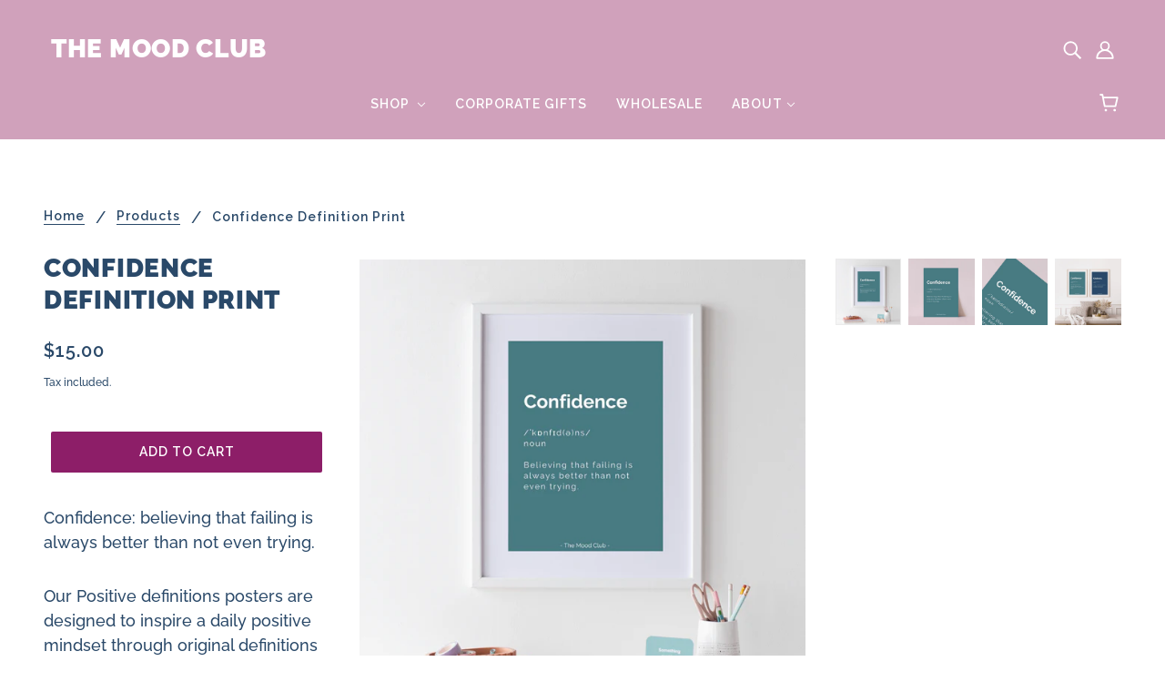

--- FILE ---
content_type: text/css
request_url: https://themoodclub.com/cdn/shop/t/18/assets/theme--critical.css?v=46918784524659739501711699926
body_size: 7335
content:
@charset "UTF-8";[data-critical-css=false]{display:none}*,:after,:before{box-sizing:border-box}html{margin:0;padding:0}body{margin:0;padding:0;background:var(--bg-color--body);color:var(--color--body)}.footer--root,.layout--main-content>*,.modal--root,.modal--window,.popup-modal-close{opacity:0}body[data-assets-loaded=true] .footer--root,body[data-assets-loaded=true] .layout--main-content>*,body[data-assets-loaded=true] .modal--root,body[data-assets-loaded=true] .modal--window,body[data-assets-loaded=true] .popup-modal-close{opacity:1}@media only screen and (min-width:768px){[data-mq=small],[data-mq=small][data-container]{display:none}}@media only screen and (min-width:1024px){[data-mq=small-medium],[data-mq=small-medium][data-container]{display:none}}@media only screen and (max-width:767px){[data-mq=medium],[data-mq=medium][data-container]{display:none}}@media only screen and (min-width:1024px){[data-mq=medium],[data-mq=medium][data-container]{display:none}}@media only screen and (max-width:767px){[data-mq=medium-large],[data-mq=medium-large][data-container]{display:none}}@media only screen and (max-width:767px){[data-mq=large],[data-mq=large][data-container]{display:none}}@media only screen and (min-width:768px) and (max-width:1023px){[data-mq=large],[data-mq=large][data-container]{display:none}}[data-mq=none],[data-mq=none][data-container]{display:none}:root{--spacing--0:4px;--spacing--1:8px;--spacing--2:12px;--spacing--3:16px;--spacing--4:32px;--spacing--5:48px;--spacing--6:72px;--spacing--7:96px;--spacing--neg0:-4px;--spacing--neg1:-8px;--spacing--neg2:-12px;--spacing--neg3:-16px;--spacing--neg4:-32px;--spacing--neg5:-48px;--spacing--item:var(--spacing--3);--spacing--negItem:var(--spacing--neg3);--spacing--item--mobile:var(--spacing--2);--spacing--negItem--mobile:var(--spacing--neg2);--spacing--block:var(--spacing--4);--spacing--negBlock:var(--spacing--neg4);--spacing--block--mobile:var(--spacing--3);--spacing--negBlock--mobile:var(--spacing--neg3);--spacing--section--x:var(--spacing--5);--spacing--section--y:var(--spacing--6);--spacing--section:var(--spacing--section--y) var(--spacing--section--x);--spacing--section--mobile--x:var(--spacing--3);--spacing--section--mobile--y:var(--spacing--4);--spacing--section--mobile:var(--spacing--section--mobile--y) var(--spacing--section--mobile--x);--max-width--large:1200px;--max-width--medium:1000px;--max-width--small:800px;--max-width--x-small:650px}[data-container=section]{display:grid;grid-row-gap:var(--spacing--block)}[data-container=panel]{display:grid;grid-gap:var(--spacing--block);grid-template-columns:minmax(auto,1fr);justify-content:center}@media only screen and (max-width:767px){[data-container=panel]{grid-gap:var(--spacing--block--mobile)}[data-container=panel][data-mobile-columns="1"]{grid-template-columns:minmax(auto,1fr)}[data-container=panel][data-mobile-columns="2"]{grid-template-columns:repeat(2,minmax(0,1fr))}}@media only screen and (min-width:768px){[data-container=panel][data-block-spacing=false]{grid-gap:0}[data-container=panel][data-columns="1"]{grid-template-columns:repeat(1,minmax(0,1fr))}[data-container=panel][data-columns="2"]{grid-template-columns:repeat(2,minmax(0,1fr))}[data-container=panel][data-columns="3"]{grid-template-columns:repeat(3,minmax(0,1fr))}[data-container=panel][data-columns="4"]{grid-template-columns:repeat(4,minmax(0,1fr))}[data-container=panel][data-columns="5"]{grid-template-columns:repeat(5,minmax(0,1fr))}[data-container=panel][data-columns="6"]{grid-template-columns:repeat(6,minmax(0,1fr))}}[data-container=block-container],[data-container=block]{display:flex;flex-wrap:wrap}.flexbox-gap [data-container=block-container],.flexbox-gap [data-container=block]{gap:var(--spacing--item)}.no-flexbox-gap [data-container=block-container]>*,.no-flexbox-gap [data-container=block]>*{margin:calc(var(--spacing--item)/ 2)}[data-container=section] [data-item]{display:block;flex-basis:100%}[data-section-id]{padding:var(--spacing--section)}[data-section-id][data-spacing-above=false]{padding-top:0}[data-section-id][data-spacing-below=false]{padding-bottom:0}[data-section-id][data-spacing=none]{padding:0}@media only screen and (max-width:767px){[data-section-id]{padding:var(--spacing--section--mobile)}}@media only screen and (min-width:768px){[data-section-id]:not([data-container])>:not([data-container]){margin:0 auto}[data-section-id][data-container-width="1"]:not([data-container])>:not([data-container]){max-width:var(--max-width--x-small)}[data-section-id][data-container-width="2"]:not([data-container])>:not([data-container]){max-width:var(--max-width--small)}[data-section-id][data-container-width="3"]:not([data-container])>:not([data-container]){max-width:var(--max-width--medium)}[data-section-id][data-container-width="4"]:not([data-container])>:not([data-container]){max-width:var(--max-width--large)}[data-section-id][data-container-width="6"]{padding-left:0;padding-right:0}}html{-webkit-text-size-adjust:100%}body{-moz-osx-font-smoothing:grayscale;-webkit-font-smoothing:antialiased;margin:0;text-shadow:1px 1px 1px rgba(0,0,0,.004)}.rte>:not(blockquote),[data-item=rte-content]>:not(blockquote){padding-bottom:var(--spacing--block)}@media only screen and (max-width:767px){.rte>:not(blockquote),[data-item=rte-content]>:not(blockquote){padding-bottom:var(--spacing--item--mobile)}}.rte>:last-child,[data-item=rte-content]>:last-child{padding-bottom:0}p{margin:0}b,strong{font-weight:bolder}img{border-style:none}.rte img,[data-item=rte-content] img{-o-object-fit:cover;object-fit:cover}a,a:link,a:visited{color:var(--color--body);text-decoration:none;background-color:transparent}.no-touchevents a,.no-touchevents a:link,.no-touchevents a:visited{transition:color .2s ease}.rte a,.rte a:link,.rte a:visited,[data-item=rte-content] a,[data-item=rte-content] a:link,[data-item=rte-content] a:visited{text-decoration:underline}a:hover{color:var(--color--body)}.rte a:hover,[data-item=rte-content] a:hover{color:var(--color--body--light)}.rte blockquote,[data-item=rte-content] blockquote{font-style:italic;padding:var(--spacing--item) 0 var(--spacing--item) var(--spacing--item);border-left:2px solid var(--bdr-color--general);margin:0 0 var(--spacing--block);max-width:600px}@media only screen and (max-width:767px){.rte blockquote,[data-item=rte-content] blockquote{margin:0 0 var(--spacing--item--mobile);padding:var(--spacing--item--mobile) 0 var(--spacing--item--mobile) var(--spacing--item--mobile)}}ul{margin:0;padding:0;list-style-type:none}.rte ul,[data-item=rte-content] ul{list-style-type:disc;padding-left:var(--spacing--block);line-height:1.7em}.rte ul ul,[data-item=rte-content] ul ul{list-style-type:circle}ol{margin:0;padding:0;list-style-type:none;line-height:1.7em}.rte ol,[data-item=rte-content] ol{padding-left:var(--spacing--block);list-style-position:inside;counter-reset:item}@media only screen and (max-width:767px){.rte ol,[data-item=rte-content] ol{padding-left:var(--spacing--block--mobile)}}.rte ol li:before,[data-item=rte-content] ol li:before{content:counters(item,".") ". ";counter-increment:item}.rte ol ol li:before,[data-item=rte-content] ol ol li:before{content:counters(item,".") " ";counter-increment:item}li{display:block}.rte li,[data-item=rte-content] li{display:list-item}hr{box-sizing:content-box;height:0;overflow:visible}table{border-collapse:collapse;border-spacing:0}.rte table,[data-item=rte-content] table{border:0;margin:calc(var(--spacing--negItem)/ 2)}@media only screen and (max-width:767px){.rte table,[data-item=rte-content] table{width:auto!important;margin:calc(var(spacing--negItem--mobile)/ 2)}}tr:not(:last-child){padding-bottom:var(--spacing--item)}td{padding:calc(var(--spacing--item)/ 2)}@media only screen and (max-width:767px){td{margin:calc(var(--spacing--item--mobile)/ 2)}}address{font-style:unset}iframe{max-width:100%}.error{color:var(--color--fail)}.errors{color:var(--color--fail);padding-bottom:var(--spacing--item)}:-moz-placeholder,:-ms-input-placeholder,::-moz-placeholder,::-webkit-input-placeholder{color:var(--color--body)}label{padding-bottom:var(--spacing--1);display:block}select{-webkit-appearance:none;-moz-appearance:none;appearance:none;background-color:var(--bg-color--textbox);background-image:url([data-uri]);background-position:right 10px center;background-repeat:no-repeat;border-radius:2px;border:1px solid var(--bdr-color--general);color:var(--color--body);cursor:pointer;font-size:14px;margin:0 0 var(--spacing--3);max-width:100%;padding:9px 28px 9px 15px;text-indent:.01px;text-overflow:"";width:100%}select.compact{padding:5px 28px 5px 15px}select:focus-visible{color:var(--color--body);background-color:var(--bg-color--textbox)}select::-ms-expand{display:none}input,textarea{-webkit-appearance:none;-moz-appearance:none;appearance:none;background-color:var(--bg-color--textbox);border-radius:2px;border:1px solid var(--bdr-color--general);box-shadow:none;color:var(--color--body);margin:0 0 var(--spacing--3);max-width:100%;overflow:auto;padding:var(--spacing--1) var(--spacing--3);text-transform:none;width:100%}input:focus-visible,textarea:focus-visible{border:1px solid var(--bdr-color--general);color:var(--color--body);background-color:var(--bg-color--textbox)}input{height:45px;line-height:45px}input.compact{padding:6px;margin:0 0 var(--spacing--1);height:29px;line-height:29px}[data-item=button]>*,[data-item=inverted-button]>*,[data-item=inverted-secondary-button]>*,[data-item=secondary-button]>*,button,input[type=button],input[type=reset],input[type=submit]{-webkit-appearance:none;-moz-appearance:none;appearance:none;border-radius:2px;border:0;box-shadow:none;cursor:pointer;display:inline-block;height:45px;line-height:45px;padding:0 var(--spacing--3);vertical-align:bottom;width:auto;zoom:1}[data-item=button]>.compact,[data-item=button]>[data-height=compact],[data-item=inverted-button]>.compact,[data-item=inverted-button]>[data-height=compact],[data-item=inverted-secondary-button]>.compact,[data-item=inverted-secondary-button]>[data-height=compact],[data-item=secondary-button]>.compact,[data-item=secondary-button]>[data-height=compact],button.compact,button[data-height=compact],input[type=button].compact,input[type=button][data-height=compact],input[type=reset].compact,input[type=reset][data-height=compact],input[type=submit].compact,input[type=submit][data-height=compact]{height:29px;line-height:29px}[data-item=button]>:focus-visible,[data-item=inverted-button]>:focus-visible,[data-item=inverted-secondary-button]>:focus-visible,[data-item=secondary-button]>:focus-visible,button:focus-visible,input[type=button]:focus-visible,input[type=reset]:focus-visible,input[type=submit]:focus-visible{background:var(--bg-color--button)}[data-item=button]>:link,[data-item=inverted-button]>:link,[data-item=inverted-secondary-button]>:link,[data-item=secondary-button]>:link,button:link,input[type=button]:link,input[type=reset]:link,input[type=submit]:link{color:var(--color--button)}[data-item=button]>:visited,[data-item=inverted-button]>:visited,[data-item=inverted-secondary-button]>:visited,[data-item=secondary-button]>:visited,button:visited,input[type=button]:visited,input[type=reset]:visited,input[type=submit]:visited{color:var(--color--button)}[data-item=button]>:hover,[data-item=inverted-button]>:hover,[data-item=inverted-secondary-button]>:hover,[data-item=secondary-button]>:hover,button:hover,input[type=button]:hover,input[type=reset]:hover,input[type=submit]:hover{color:var(--color--button);background:var(--bg-color--button)}.no-touchevents [data-item=button]>*,.no-touchevents [data-item=inverted-button]>*,.no-touchevents [data-item=inverted-secondary-button]>*,.no-touchevents [data-item=secondary-button]>*,.no-touchevents button,.no-touchevents input[type=button],.no-touchevents input[type=reset],.no-touchevents input[type=submit]{transition-property:color,border-color,background-color;transition-duration:.2s;transition-timing-function:cubic-bezier(.25,.46,.45,.94)}button[disabled],input[disabled]{cursor:default}input[type=radio]{-webkit-appearance:radio;-moz-appearance:radio;appearance:radio;box-sizing:border-box;height:auto;margin:0 var(--spacing--1) 0 0;padding:0;width:auto}input[type=checkbox]{-webkit-appearance:checkbox;-moz-appearance:checkbox;appearance:checkbox;box-sizing:border-box;height:auto;margin:0 var(--spacing--1) 0 0;padding:0;width:auto}:root{--transition--standard:cubic-bezier(.45, .05, .55, .95);--transition--ease-out:cubic-bezier(.19, 1, .22, 1);--transition--snap-back:cubic-bezier(.68, -.55, .27, 1.55)}[data-transition=fade-in]{transition:opacity .4s var(--transition--standard);opacity:1}[data-transition=fade-out]{transition:opacity .4s var(--transition--standard);opacity:0}.font--featured-heading,[data-item~=featured-heading]{font-family:var(--font--heading--family);font-weight:var(--font--heading--weight);font-style:var(--font--heading--style);text-transform:var(--font--heading--uppercase);font-size:var(--font--featured-heading--size);line-height:1.125em;margin:-.1875em 0;letter-spacing:-1px}@media only screen and (max-width:767px){.font--featured-heading,[data-item~=featured-heading]{font-size:28px;line-height:1.2em}}[data-item~=section-heading],h1,h2{font-family:var(--font--heading--family);font-weight:var(--font--heading--weight);font-style:var(--font--heading--style);text-transform:var(--font--heading--uppercase);font-size:var(--font--section-heading--size);line-height:1.25em;margin:-.25em 0;letter-spacing:.025em}@media only screen and (max-width:767px){[data-item~=section-heading],h1,h2{font-size:22px}}@media only screen and (max-width:767px){[data-item~=section-heading--mobile]{line-height:1.25em;margin:-.25em 0;letter-spacing:.025em;font-size:22px}}[data-item~=block-heading],h3,h4,h5,h6{font-family:var(--font--heading--family);font-weight:var(--font--heading--weight);font-style:var(--font--heading--style);text-transform:var(--font--heading--uppercase);font-weight:var(--font--heading--normal-weight);font-size:var(--font--block-heading--size);line-height:1.3333333333em;margin:-.25em 0;letter-spacing:.025em}@media only screen and (max-width:767px){[data-item~=block-heading],h3,h4,h5,h6{font-size:18px}}@media only screen and (max-width:767px){[data-item~=block-heading--mobile]{font-size:18px;font-weight:var(--font--heading--normal-weight);line-height:1.3333333333em;margin:-.25em 0}}[data-item=accent-text],input,label:not([data-item]),textarea{font-family:var(--font--accent--family);font-weight:var(--font--accent--weight);font-style:var(--font--accent--style);text-transform:uppercase;font-size:var(--font--accent--size);letter-spacing:1px}@media only screen and (max-width:767px){[data-item=accent-text],input,label:not([data-item]),textarea{font-size:13px}}[data-item=nav-text]{font-family:var(--font--accent--family);font-weight:var(--font--accent--weight);font-style:var(--font--accent--style);text-transform:uppercase;font-size:var(--font--accent--size);letter-spacing:1px;font-size:14px}@media only screen and (max-width:767px){[data-item=nav-text]{font-size:13px}}[data-item=nav-text--sub]{font-family:var(--font--accent--family);font-weight:var(--font--accent--weight);font-style:var(--font--accent--style);text-transform:uppercase;font-size:var(--font--accent--size);letter-spacing:1px;text-transform:capitalize;letter-spacing:0;font-size:13px}@media only screen and (max-width:767px){[data-item=nav-text--sub]{font-size:13px}}input[type=date],input[type=datetime-local],input[type=datetime],input[type=email],input[type=month],input[type=number],input[type=password],input[type=search],input[type=tel],input[type=text],input[type=time],input[type=url],input[type=week],select,textarea,textarea[data-item]{font-family:var(--font--accent--family);font-weight:var(--font--accent--weight);font-style:var(--font--accent--style);text-transform:uppercase;font-size:var(--font--accent--size);letter-spacing:1px;text-transform:none;font-size:15px;letter-spacing:normal}@media only screen and (max-width:767px){input[type=date],input[type=datetime-local],input[type=datetime],input[type=email],input[type=month],input[type=number],input[type=password],input[type=search],input[type=tel],input[type=text],input[type=time],input[type=url],input[type=week],select,textarea,textarea[data-item]{font-size:13px}}@media only screen and (max-width:767px){input[type=date],input[type=datetime-local],input[type=datetime],input[type=email],input[type=month],input[type=number],input[type=password],input[type=search],input[type=tel],input[type=text],input[type=time],input[type=url],input[type=week],select,textarea,textarea[data-item]{font-size:16px}}[data-item=light-accent-text]{font-family:var(--font--accent--family);font-weight:var(--font--accent--weight);font-style:var(--font--accent--style);text-transform:uppercase;font-size:var(--font--accent--size);letter-spacing:1px;color:var(--color--body--light)}[data-item=light-accent-text]:focus-visible,[data-item=light-accent-text]:hover,[data-item=light-accent-text]:link,[data-item=light-accent-text]:visited{color:var(--color--body--light)}@media only screen and (max-width:767px){[data-item=light-accent-text]{font-size:13px}}.rte,[data-item=paragraph],[data-item=rte-content],body{font-family:var(--font--paragraph--family);font-weight:var(--font--paragraph--weight);font-style:var(--font--paragraph--style);font-size:var(--font--paragraph--size);line-height:1.5em;margin:-.25em 0}@media only screen and (max-width:767px){.rte,[data-item=paragraph],[data-item=rte-content],body{font-size:15px}}[data-item=caption]{font-family:var(--font--paragraph--family);font-weight:var(--font--paragraph--weight);font-style:italic;font-size:var(--font--accent--size)}[data-item=overline]{font-family:var(--font--accent--family);font-weight:var(--font--accent--weight);font-style:var(--font--accent--style);text-transform:uppercase;font-size:var(--font--accent--size);letter-spacing:1px;font-size:12px;letter-spacing:1.5px}@media only screen and (max-width:767px){[data-item=overline]{font-size:13px}}body{margin:0}[data-item=block-link]{flex-basis:auto}[data-item=block-link]>*{font-family:var(--font--accent--family);font-weight:var(--font--accent--weight);font-style:var(--font--accent--style);text-transform:uppercase;font-size:var(--font--accent--size);letter-spacing:1px;display:inline-block;line-height:1}@media only screen and (max-width:767px){[data-item=block-link]>*{font-size:13px}}[data-item=block-link]>:after{padding-bottom:.1428571429em;border-bottom:.0714285714em solid var(--color--body);content:"";display:block;width:100%}[data-item=inverted-block-link]{flex-basis:auto}[data-item=inverted-block-link]>*{font-family:var(--font--accent--family);font-weight:var(--font--accent--weight);font-style:var(--font--accent--style);text-transform:uppercase;font-size:var(--font--accent--size);letter-spacing:1px;display:inline-block;line-height:1}@media only screen and (max-width:767px){[data-item=inverted-block-link]>*{font-size:13px}}[data-item=inverted-block-link]>:after{padding-bottom:.1428571429em;border-bottom:.0714285714em solid var(--color--body);content:"";display:block;width:100%}[data-item=inverted-block-link]>*{color:var(--color--alternative)}[data-item=inverted-block-link]>:after{border-color:var(--color--alternative)}[data-item=small-text]{font-size:12px}[data-item=a11y-button],[data-item=button]>*,input[type=submit]{background:var(--bg-color--button);color:var(--color--button);border-radius:2px;font-family:var(--font--accent--family);font-weight:var(--font--accent--weight);font-style:var(--font--accent--style);text-transform:uppercase;font-size:var(--font--accent--size);letter-spacing:1px;font-size:14px}@media only screen and (max-width:767px){[data-item=a11y-button],[data-item=button]>*,input[type=submit]{font-size:13px}}[data-item=a11y-button]:focus-visible,[data-item=a11y-button]:hover,[data-item=a11y-button]:link,[data-item=a11y-button]:visited,[data-item=button]>:focus-visible,[data-item=button]>:hover,[data-item=button]>:link,[data-item=button]>:visited,input[type=submit]:focus-visible,input[type=submit]:hover,input[type=submit]:link,input[type=submit]:visited{color:var(--color--button);background:var(--bg-color--button)}[data-item=inverted-button]>*{background:var(--bg-color--button);color:var(--color--button);border-radius:2px;font-family:var(--font--accent--family);font-weight:var(--font--accent--weight);font-style:var(--font--accent--style);text-transform:uppercase;font-size:var(--font--accent--size);letter-spacing:1px;font-size:14px;background:var(--color--button);color:var(--bg-color--button)}@media only screen and (max-width:767px){[data-item=inverted-button]>*{font-size:13px}}[data-item=inverted-button]>:focus-visible,[data-item=inverted-button]>:hover,[data-item=inverted-button]>:link,[data-item=inverted-button]>:visited{color:var(--color--button);background:var(--bg-color--button)}[data-item=inverted-button]>:focus-visible,[data-item=inverted-button]>:hover,[data-item=inverted-button]>:link,[data-item=inverted-button]>:visited{background:var(--color--button);color:var(--bg-color--button)}[data-item=secondary-button]>*{background:var(--bg-color--button);color:var(--color--button);border-radius:2px;font-family:var(--font--accent--family);font-weight:var(--font--accent--weight);font-style:var(--font--accent--style);text-transform:uppercase;font-size:var(--font--accent--size);letter-spacing:1px;font-size:14px;background:0 0;border:2px solid var(--bg-color--button);color:var(--bg-color--button);line-height:41px}@media only screen and (max-width:767px){[data-item=secondary-button]>*{font-size:13px}}[data-item=secondary-button]>:focus-visible,[data-item=secondary-button]>:hover,[data-item=secondary-button]>:link,[data-item=secondary-button]>:visited{color:var(--color--button);background:var(--bg-color--button)}[data-item=secondary-button]>:focus-visible,[data-item=secondary-button]>:hover,[data-item=secondary-button]>:link,[data-item=secondary-button]>:visited{color:var(--bg-color--button);background:0 0}[data-item=inverted-secondary-button]>*{background:var(--bg-color--button);color:var(--color--button);border-radius:2px;font-family:var(--font--accent--family);font-weight:var(--font--accent--weight);font-style:var(--font--accent--style);text-transform:uppercase;font-size:var(--font--accent--size);letter-spacing:1px;border:2px solid var(--bg-color--button);color:var(--bg-color--button);line-height:41px;font-size:14px;background:0 0;border:2px solid var(--bg-color--body);color:var(--bg-color--body)}@media only screen and (max-width:767px){[data-item=inverted-secondary-button]>*{font-size:13px}}[data-item=inverted-secondary-button]>:focus-visible,[data-item=inverted-secondary-button]>:hover,[data-item=inverted-secondary-button]>:link,[data-item=inverted-secondary-button]>:visited{color:var(--color--button);background:var(--bg-color--button)}[data-item=inverted-secondary-button]>:focus-visible,[data-item=inverted-secondary-button]>:hover,[data-item=inverted-secondary-button]>:link,[data-item=inverted-secondary-button]>:visited{color:var(--bg-color--button);background:0 0}[data-item=inverted-secondary-button]>:focus-visible,[data-item=inverted-secondary-button]>:hover,[data-item=inverted-secondary-button]>:link,[data-item=inverted-secondary-button]>:visited{color:var(--bg-color--body);background:0 0}[data-item=a11y-button],[data-item=hidden-text]{position:absolute;left:-10000px;top:auto;width:1px;height:1px;overflow:hidden}[data-item=a11y-button]:focus-visible{position:fixed;top:calc(var(--spacing--item)/ 2);left:calc(var(--spacing--item)/ 2);display:inline-block;padding:0 calc(var(--spacing--item)/ 2);width:auto;height:30px;line-height:30px;z-index:11}[data-light-text=true]{color:var(--color--alternative)}[data-light-text=true] a,[data-light-text=true] a:hover,[data-light-text=true] a:link,[data-light-text=true] a:visited,[data-light-text=true] svg{color:var(--color--alternative)}[data-light-text=true] a:after{border-color:var(--color--alternative)}[data-background-color=none]{background-color:var(--bg-color--body)}[data-background-color=light]{background-color:var(--bg-color--light)}[data-background-color=dark]{background-color:var(--bg-color--dark)}[data-background-color=accent-1]{background-color:var(--color--accent-1)}[data-background-color=accent-2]{background-color:var(--color--accent-2)}.placeholder--root{position:relative;width:100%}.placeholder--root svg{fill:#cbcbcb;color:#cbcbcb;background-color:#ececec;display:block;position:absolute;top:0;left:0;width:100%;height:100%;max-width:100%;max-height:100%}.placeholder--container{max-width:100%;position:relative;width:100%}.flag--root{position:relative;display:inline-flex;height:20px;width:30px;min-width:30px}.flag--root:after{content:"";position:absolute;top:0;left:0;height:20px;width:30px;background-size:cover;background-repeat:no-repeat;border:1px solid var(--bdr-color--general)}.icon--root{position:relative;display:inline-block;vertical-align:middle}.icon--root path{fill:currentColor}.icon--3d-badge,.icon--play-badge{border-radius:2px}.icon--root path,.payment-options svg,.x-menu--overlap-icon svg,a:focus-visible svg,a:hover svg,a:link svg,a:visited svg,svg use svg{fill:currentColor}.icon--prev{background:var(--bg-color--body);border-radius:50%;border:1px solid var(--bdr-color--general);display:block;height:10px;padding:var(--spacing--item);position:relative;width:10px}.icon--prev div{background:var(--color--body);bottom:0;height:2px;left:0;margin:auto;pointer-events:none;position:absolute;right:3px;top:0;transform-origin:center;width:7px}.icon--prev div:first-child{transform:translate3d(0,2px,0) rotate3d(0,0,1,45deg) scale(.9)}.icon--prev div:nth-child(2){transform:translate3d(0,-2px,0) rotate3d(0,0,1,-45deg) scale(.9)}.icon--prev div:last-child{width:10px;transform:rotateY(90deg) scale(.9);opacity:0}.icon--prev:hover div:first-child{transform:translate3d(-2px,2px,0) rotate3d(0,0,1,45deg) scale(.9)}.icon--prev:hover div:nth-child(2){transform:translate3d(-2px,-2px,0) rotate3d(0,0,1,-45deg) scale(.9)}.icon--prev:hover div:last-child{transform:translate3d(1px,0,0) rotate3d(0,0,0,0) scale(.9);opacity:1}.icon--next{background:var(--bg-color--body);border-radius:50%;border:1px solid var(--bdr-color--general);display:block;height:10px;padding:var(--spacing--item);position:relative;width:10px}.icon--next div{background:var(--color--body);bottom:0;height:2px;left:0;margin:auto;pointer-events:none;position:absolute;right:0;top:0;transform-origin:center;width:7px}.icon--next div:first-child{transform:translate3d(0,2px,0) rotate3d(0,0,1,-45deg) scale(.9)}.icon--next div:nth-child(2){transform:translate3d(0,-2px,0) rotate3d(0,0,1,45deg) scale(.9)}.icon--next div:last-child{width:10px;transform:rotateY(90deg) scale(.9);opacity:0}.icon--next:hover div:first-child{transform:translate3d(2px,2px,0) rotate3d(0,0,1,-45deg) scale(.9)}.icon--next:hover div:nth-child(2){transform:translate3d(2px,-2px,0) rotate3d(0,0,1,45deg) scale(.9)}.icon--next:hover div:last-child{transform:translate3d(-1px,0,0) rotate3d(0,0,0,0) scale(.9);opacity:1}.header--root[data-section-id]{display:block;position:relative;z-index:3;width:100%;transition:background 1s var(--transition--standard)}.header--root[data-section-id][data-transparent-menu=true]{background:var(--bg-color--header--transparent)}.header--root[data-section-id][data-transition=forwards][data-transparent-menu=true]{background:var(--bg-color--header--opaque);transition:background .4s var(--transition--ease-out)}.header--root[data-section-id][data-transition=backwards][data-transparent-menu=true]{transition:background .3s var(--transition--standard);transition-delay:.1s}@media only screen and (min-width:768px){.header--root[data-section-id]{padding:var(--spacing--block) var(--spacing--section--x) 0}}.header--root[data-section-id] [data-off-canvas--open]{cursor:pointer}.header--root[data-section-id] .icon--bag,.header--root[data-section-id] .icon--cart{bottom:2px;right:3px}.header--top-row{position:relative;display:flex;align-items:center;justify-content:flex-end;margin:0 calc(var(--spacing--negItem)/ 2);min-height:var(--spacing--block)}.header--top-row>*{flex:1 1 auto;padding:calc(var(--spacing--item)/ 2)}@media only screen and (max-width:767px){.header--top-row{display:none}}.header--root[data-center-logo=false] .header--localization{order:1}.header--root[data-center-logo=false] .header--localization>form{justify-content:flex-end}.header--localization>form{display:flex}.flexbox-gap .header--localization>form{gap:var(--spacing--block)}.no-flexbox-gap .header--localization>form>*{margin:calc(var(--spacing--block)/ 2)}.header--localization [data-id=header--locale] .disclosure--main{text-transform:none}.header--logo{margin:0;line-height:1}.header--root[data-center-logo=false] .header--logo{order:0}.header--root[data-center-logo=true] .header--logo{position:absolute;left:50%;transform:translate(-50%)}@media only screen and (min-width:768px) and (max-width:1023px){.header--root[data-center-logo=true] .header--logo{max-width:240px}}.header--search,.header--account-icon{justify-self:flex-end;flex-grow:0;order:2}.header--account-info{display:none;top:6px;right:-3px;padding:0;width:100%;position:relative}.header--account-info .account-close:after{display:none}.header--account-info .icon--cross{top:1px}.header--bottom-row{position:relative;text-align:center;padding-top:var(--spacing--item);min-height:78px}.header--root[data-center-menu=false] .header--bottom-row{text-align:left}.header--bottom-row>*{flex:1 1 auto}.header--bottom-row.hover{background:0 0}@media only screen and (max-width:767px){.header--bottom-row{display:none}}.header--cart{position:absolute;right:0;top:var(--spacing--item)}.cart--external--icon[data-item-count="0"]{display:none}.header--menu{margin:0 var(--spacing--negItem)}.header--mobile{display:flex;justify-content:space-between;align-items:center;padding:20px var(--spacing--section--mobile--x)}@media only screen and (min-width:768px){.header--mobile{display:none}}.header--mobile--menu{width:50%;flex-shrink:1;line-height:1}.header--mobile--menu>*{padding:var(--spacing--item);margin-left:var(--spacing--negItem)}.header--mobile--cart{width:50%;flex-shrink:1;line-height:1;text-align:right;white-space:nowrap}.header--mobile--title{flex-shrink:0;max-width:calc(100% - 120px);text-align:center}a.header--cart-link{line-height:30px;display:inline-block;padding:var(--spacing--item);margin-right:var(--spacing--negItem)}@media only screen and (min-width:768px){a.header--cart-link{margin-top:-8px}}.no-js a.header--cart-link{display:none}.no-js noscript a.header--cart-link{display:inline-block}.disclosure--root{position:relative;display:flex;flex-flow:row wrap;align-items:baseline;text-align:left;-webkit-user-select:none;-moz-user-select:none;user-select:none}.disclosure--header{display:flex;flex:0 1 100%;padding-bottom:var(--spacing--1);justify-content:space-between}.flexbox-gap .disclosure--header{gap:var(--spacing--1)}.no-flexbox-gap .disclosure--header>*{margin:calc(var(--spacing--1)/ 2)}.disclosure--label{padding-bottom:0}.disclosure--main{width:100%;height:100%;flex:1 0 50%;position:relative;outline:0}.disclosure--toggle{display:flex;align-items:center;justify-content:space-between;background-color:unset;padding:0;line-height:unset;cursor:pointer;width:100%;height:100%;position:relative;color:var(--color--body)}.flexbox-gap .disclosure--toggle{gap:var(--spacing--1)}.no-flexbox-gap .disclosure--toggle>*{margin:calc(var(--spacing--1)/ 2)}.disclosure--root[data-type=option-picker] .disclosure--toggle,.disclosure--root[data-type=url-redirect] .disclosure--toggle{background-color:var(--bg-color--textbox);border-radius:2px;border:1px solid var(--bdr-color--general);padding:var(--spacing--1) 24px var(--spacing--1) var(--spacing--item)}[data-light-text=true] .disclosure--root[data-type=localization] .disclosure--toggle,[data-light-text=true] .disclosure--root[data-type=localization] .disclosure--toggle .icon--root{color:var(--color--alternative)}.disclosure--toggle .icon--root{color:var(--color--body)}.disclosure--toggle:hover{background-color:unset;color:var(--color--body)}.disclosure--root[data-type=option-picker] .disclosure--toggle:hover,.disclosure--root[data-type=url-redirect] .disclosure--toggle:hover{background-color:var(--bg-color--textbox);color:var(--color--body)}.disclosure--toggle .icon--chevron-up{display:none;pointer-events:none}.disclosure--toggle[aria-expanded=true] .icon--chevron-down{display:none}.disclosure--toggle[aria-expanded=true] .icon--chevron-up{display:inline}.disclosure--current-option{width:-webkit-fit-content;width:-moz-fit-content;width:fit-content;display:flex;align-items:center;white-space:nowrap}.flexbox-gap .disclosure--current-option{gap:var(--spacing--1)}.no-flexbox-gap .disclosure--current-option>*{margin:calc(var(--spacing--1)/ 2)}.disclosure--current-option[data-unavailable=true]{color:var(--color--body--light);text-decoration:line-through}.disclosure--root[data-type=localization] .disclosure--current-option p{display:none}.disclosure--root[data-type=localization] .disclosure-option--wrapper{display:inline-flex;align-items:center;gap:var(--spacing--1);white-space:break-spaces;pointer-events:none}.disclosure--form{background-color:var(--bg-color--textbox);border:1px solid var(--bdr-color--general);border-radius:2px;min-width:100%;position:absolute;display:none;overflow-y:auto;z-index:5;box-shadow:0 0 10px #00000014;max-height:300px;max-width:300px}.disclosure--toggle[aria-expanded=true]+.disclosure--form{display:block}.disclosure--root[data-type=localization] .disclosure--form{width:-webkit-max-content;width:-moz-max-content;width:max-content}.disclosure--option{color:var(--color--body);display:inline-flex;align-items:center;justify-content:space-between;padding:9px 15px;white-space:nowrap;width:100%;cursor:pointer}.flexbox-gap .disclosure--option{gap:var(--spacing--1)}.no-flexbox-gap .disclosure--option>*{margin:calc(var(--spacing--1)/ 2)}.disclosure--option[data-empty=true],.disclosure--option[data-unavailable=true]{color:var(--color--body--light);text-decoration:line-through}.disclosure--option:focus-visible,.disclosure--option:hover{outline:0;background-color:var(--bg-color--panel)}.announcement--root{text-align:center;width:100%;z-index:1}.announcement--link{width:100%}.announcement--wrapper{padding:0 var(--spacing--item);max-width:800px;margin:0 auto;display:flex;align-items:center;justify-content:center}@media only screen and (max-width:767px){.announcement--wrapper{display:block;max-width:100%}}.announcement--wrapper>*{padding:calc(var(--spacing--item)/ 2)}.announcement--icon{flex-shrink:0;padding-right:0;line-height:1}.announcement--icon img{max-height:25px;width:auto}@media only screen and (max-width:767px){.announcement--icon{display:none}}.announcement--text{text-transform:none}.x-menu{display:inline-block;line-height:1}.x-menu li,.x-menu ul{list-style:none;margin:0;padding:0}.x-menu--overlap-icon{display:none}@media only screen and (min-width:768px){[data-x-menu--overlap=true] .x-menu--overlap-icon{display:block}}.x-menu--level-1--container{display:none}@media only screen and (min-width:768px){[data-x-menu--overlap=false] .x-menu--level-1--container{display:flex}}.x-menu--level-1--link{display:inline-block}.x-menu--level-1--link[data-x-menu--depth="2"]{position:relative}.x-menu--level-1--link a{display:inline-block;padding:var(--spacing--3);position:relative}.x-menu--level-1--link a>*{pointer-events:none}.x-menu--level-1--link .icon--chevron-up{display:none}.x-menu--level-2--container{display:block;position:absolute;white-space:nowrap;min-width:150px;left:0;padding:0;overflow:hidden;height:0;opacity:0;z-index:-1}[data-background-color=none] .x-menu--level-2--container{background-color:var(--bg-color--body)}[data-background-color=light] .x-menu--level-2--container{background-color:var(--bg-color--light)}[data-background-color=dark] .x-menu--level-2--container{background-color:var(--bg-color--dark)}[data-background-color=accent-1] .x-menu--level-2--container{background-color:var(--color--accent-1)}[data-background-color=accent-2] .x-menu--level-2--container{background-color:var(--color--accent-2)}.x-menu--level-2--container[data-transition=at_start]{display:none}.x-menu--level-2--container[data-transition=backwards]{transition:opacity .2s var(--transition--standard);z-index:4}[data-x-menu--depth="2"] .x-menu--level-2--container[data-transition=backwards]{z-index:6}.x-menu--level-2--container[data-transition=forwards]{transition:height .4s var(--transition--ease-out);opacity:1;z-index:4}[data-x-menu--depth="2"] .x-menu--level-2--container[data-transition=forwards]{z-index:6}.x-menu--level-2--container[data-transition=at_end]{opacity:1;z-index:4}[data-x-menu--depth="2"] .x-menu--level-2--container[data-transition=at_end]{z-index:6}[data-x-menu--depth="2"] .x-menu--level-2--container{left:var(--spacing--neg3);box-shadow:0 0 10px #00000014}[data-x-menu--depth="3"] .x-menu--level-2--container{max-width:100%;padding-top:0;width:100%;display:flex;box-shadow:0 10px 10px -10px #0003}[data-x-menu--depth="3"] .x-menu--level-2--container ul{flex-wrap:wrap;vertical-align:top}[data-x-menu--align=center] .x-menu--level-2--container{justify-content:center;text-align:left}.no-js .x-menu--level-1--link:hover .x-menu--level-2--container{z-index:1;display:flex;opacity:1;height:auto}.x-menu--bg{position:absolute;top:0;left:0;height:100%;width:100%;background:var(--bg-color--body)}.x-menu--single-parents{display:inline-block;flex-shrink:0;padding:var(--spacing--2) var(--spacing--4) var(--spacing--2) 0}.x-menu--single-parents ul{position:relative;border-right:1px solid var(--color--body--light);padding-right:var(--spacing--4);min-height:calc(100% - 30px)}.x-menu--single-parents li{padding-bottom:0!important;display:block!important}.x-menu--single-parents a{padding:var(--spacing--1) var(--spacing--4)!important;line-height:1}[data-x-menu--depth="3"] .x-menu--level-2--list{display:flex}.x-menu--level-2--link{text-transform:uppercase}[data-x-menu--depth="2"] .x-menu--level-2--link{padding:2px}[data-x-menu--depth="3"] .x-menu--level-2--link{display:inline-block;vertical-align:text-top}.x-menu--level-2--link:first-child>a{padding-top:calc(var(--spacing--4) - 2px)}[data-x-menu--depth="3"] .x-menu--level-2--link:first-child>a{padding:var(--spacing--3) var(--spacing--4)}.x-menu--level-2--link:last-child>a{padding-bottom:calc(var(--spacing--4) - 2px)}[data-x-menu--depth="3"] .x-menu--level-2--link:last-child>a{padding:var(--spacing--3) var(--spacing--4)}.x-menu--level-2--link a{display:inline-block;padding:calc(var(--spacing--3) - 2px) calc(var(--spacing--4) - 2px)}.x-menu--level-2--link a>*{pointer-events:none}ul.x-menu--level-3--container{padding:0 0 20px;text-transform:none}.x-menu--level-3--link a{padding:var(--spacing--1) var(--spacing--4);line-height:1}[data-x-menu--parent-link=level-2] .x-menu--level-3--link{padding-left:20px}.x-menu{color:var(--color--header)}@media only screen and (max-width:767px){.x-menu{display:none}}.x-menu[data-x-menu--overlap=true]{height:56px}html.no-js .x-menu{margin-right:90px}.x-menu--overlap-icon{left:0;position:absolute;top:28px}.x-menu--overlap-icon>*{padding:var(--spacing--item)}@media only screen and (min-width:768px){.x-menu--overlap-icon>*{margin:var(--spacing--neg1) 0 0 var(--spacing--neg1)}}.x-menu--level-1--link>a{padding:var(--spacing--3) var(--spacing--3) var(--spacing--4)}html.no-js .x-menu--level-1--link>a{word-break:break-word;-webkit-hyphens:auto;hyphens:auto}[data-transparent-menu=true] .x-menu--level-2--container{background:var(--bg-color--header--opaque)}[data-x-menu--depth="2"] .x-menu--level-2--container{box-shadow:none}[data-x-menu--depth="3"] .x-menu--level-2--container{margin:0 var(--spacing--neg5);width:calc(100% + 96px);max-width:calc(100% + 96px);padding-left:25px;padding-right:25px}.x-menu--bg{opacity:.95;background:var(--bg-color--header)}.header--root[data-transparent-menu=false] .x-menu--bg{opacity:1}.off-canvas--viewport{width:100%;position:relative;display:block}@media only screen and (max-width:767px){.off-canvas--viewport{overflow:hidden}}.off-canvas--left-sidebar{position:absolute;top:0;overflow:visible;display:none;z-index:100;min-height:100vh;width:80%;max-width:400px;background-color:var(--bg-color--body);transform:translate(-100%)}.off-canvas--left-sidebar[data-transition=forwards]{box-shadow:2px 0 10px -2px #888;position:relative;transform:translate(0);transition:transform .4s var(--transition--ease-out)}.off-canvas--left-sidebar[data-transition=at_end]{box-shadow:2px 0 10px -2px #888;position:relative;transform:translate(0)}.off-canvas--left-sidebar[data-transition=backwards]{box-shadow:2px 0 10px -2px #888;position:relative;transition:transform .2s var(--transition--standard)}.off-canvas--right-sidebar{position:absolute;top:0;overflow:visible;display:none;z-index:100;min-height:100vh;width:80%;max-width:400px;background-color:var(--bg-color--body);left:100%;transform:translate(0)}.off-canvas--right-sidebar[data-transition=forwards]{position:relative;box-shadow:-2px 0 10px -2px #888;transition:transform .4s var(--transition--ease-out);transform:translate(-100%)}.off-canvas--right-sidebar[data-transition=at_end]{position:relative;box-shadow:-2px 0 10px -2px #888;transform:translate(-100%)}.off-canvas--right-sidebar[data-transition=backwards]{transition:transform .2s var(--transition--standard);position:relative;box-shadow:-2px 0 10px -2px #888}.off-canvas--container{display:none;min-height:100vh}[data-active=menu] .off-canvas--container[data-view=menu],[data-active=pickup] .off-canvas--container[data-view=pickup],[data-active=filter] .off-canvas--container[data-view=filter],[data-active=cart] .off-canvas--container[data-view=cart]{display:block}[data-active=product-form] .off-canvas--container[data-view=product-form]{display:block;padding:var(--spacing--section--mobile)}@media only screen and (max-width:767px){.off-canvas--container{min-height:120vh}}.off-canvas--main-content{display:flex;flex-direction:column;min-height:100vh;width:100%;top:0}.off-canvas--overlay{background:#000;cursor:pointer;height:100%;left:0;opacity:0;position:fixed;top:0;width:100%;z-index:-999}.off-canvas--overlay[data-transition=backwards]{transition:opacity .2s var(--transition--standard);z-index:100}.off-canvas--overlay[data-transition=forwards]{opacity:.3;transition:opacity .8s var(--transition--ease-out);z-index:100}.off-canvas--overlay[data-transition=at_end]{opacity:.3;z-index:100}[data-off-canvas--open]{display:inline-block;cursor:pointer}[data-off-canvas--open]>*{pointer-events:none}.off-canvas--overlay+[data-off-canvas--close]{position:fixed;top:var(--spacing--2);color:#fff;z-index:101;cursor:pointer;display:inline-block}[data-off-canvas--state*=clos] .off-canvas--overlay+[data-off-canvas--close]{display:none}[data-off-canvas--state*=left--open] .off-canvas--overlay+[data-off-canvas--close]{left:415px}@media only screen and (max-width: 500px){[data-off-canvas--state*=left--open] .off-canvas--overlay+[data-off-canvas--close]{left:calc(80% + 15px)}}[data-off-canvas--state*=right--open] .off-canvas--overlay+[data-off-canvas--close]{right:415px}@media only screen and (max-width: 500px){[data-off-canvas--state*=right--open] .off-canvas--overlay+[data-off-canvas--close]{right:calc(80% + 15px)}}.flag--root[data-value=AC]:after{background-image:url(AC.svg)}.flag--root[data-value=AD]:after{background-image:url(AD.svg)}.flag--root[data-value=AE]:after{background-image:url(AE.svg)}.flag--root[data-value=AF]:after{background-image:url(AF.svg)}.flag--root[data-value=AG]:after{background-image:url(AG.svg)}.flag--root[data-value=AI]:after{background-image:url(AI.svg)}.flag--root[data-value=AL]:after{background-image:url(AL.svg)}.flag--root[data-value=AM]:after{background-image:url(AM.svg)}.flag--root[data-value=AO]:after{background-image:url(AO.svg)}.flag--root[data-value=AQ]:after{background-image:url(AQ.svg)}.flag--root[data-value=AR]:after{background-image:url(AR.svg)}.flag--root[data-value=AS]:after{background-image:url(AS.svg)}.flag--root[data-value=AT]:after{background-image:url(AT.svg)}.flag--root[data-value=AU]:after{background-image:url(AU.svg)}.flag--root[data-value=AW]:after{background-image:url(AW.svg)}.flag--root[data-value=AX]:after{background-image:url(AX.svg)}.flag--root[data-value=AZ]:after{background-image:url(AZ.svg)}.flag--root[data-value=BA]:after{background-image:url(BA.svg)}.flag--root[data-value=BB]:after{background-image:url(BB.svg)}.flag--root[data-value=BD]:after{background-image:url(BD.svg)}.flag--root[data-value=BE]:after{background-image:url(BE.svg)}.flag--root[data-value=BF]:after{background-image:url(BF.svg)}.flag--root[data-value=BG]:after{background-image:url(BG.svg)}.flag--root[data-value=BH]:after{background-image:url(BH.svg)}.flag--root[data-value=BI]:after{background-image:url(BI.svg)}.flag--root[data-value=BJ]:after{background-image:url(BJ.svg)}.flag--root[data-value=BL]:after{background-image:url(BL.svg)}.flag--root[data-value=BM]:after{background-image:url(BM.svg)}.flag--root[data-value=BN]:after{background-image:url(BN.svg)}.flag--root[data-value=BO]:after{background-image:url(BO.svg)}.flag--root[data-value=BQ]:after{background-image:url(BQ.svg)}.flag--root[data-value=BR]:after{background-image:url(BR.svg)}.flag--root[data-value=BS]:after{background-image:url(BS.svg)}.flag--root[data-value=BT]:after{background-image:url(BT.svg)}.flag--root[data-value=BV]:after{background-image:url(BV.svg)}.flag--root[data-value=BW]:after{background-image:url(BW.svg)}.flag--root[data-value=BY]:after{background-image:url(BY.svg)}.flag--root[data-value=BZ]:after{background-image:url(BZ.svg)}.flag--root[data-value=CA]:after{background-image:url(CA.svg)}.flag--root[data-value=CC]:after{background-image:url(CC.svg)}.flag--root[data-value=CD]:after{background-image:url(CD.svg)}.flag--root[data-value=CF]:after{background-image:url(CF.svg)}.flag--root[data-value=CG]:after{background-image:url(CG.svg)}.flag--root[data-value=CH]:after{background-image:url(CH.svg)}.flag--root[data-value=CI]:after{background-image:url(CI.svg)}.flag--root[data-value=CK]:after{background-image:url(CK.svg)}.flag--root[data-value=CL]:after{background-image:url(CL.svg)}.flag--root[data-value=CM]:after{background-image:url(CM.svg)}.flag--root[data-value=CN]:after{background-image:url(CN.svg)}.flag--root[data-value=CO]:after{background-image:url(CO.svg)}.flag--root[data-value=CR]:after{background-image:url(CR.svg)}.flag--root[data-value=CU]:after{background-image:url(CU.svg)}.flag--root[data-value=CV]:after{background-image:url(CV.svg)}.flag--root[data-value=CW]:after{background-image:url(CW.svg)}.flag--root[data-value=CX]:after{background-image:url(CX.svg)}.flag--root[data-value=CY]:after{background-image:url(CY.svg)}.flag--root[data-value=CZ]:after{background-image:url(CZ.svg)}.flag--root[data-value=DE]:after{background-image:url(DE.svg)}.flag--root[data-value=DJ]:after{background-image:url(DJ.svg)}.flag--root[data-value=DK]:after{background-image:url(DK.svg)}.flag--root[data-value=DM]:after{background-image:url(DM.svg)}.flag--root[data-value=DO]:after{background-image:url(DO.svg)}.flag--root[data-value=DZ]:after{background-image:url(DZ.svg)}.flag--root[data-value=EC]:after{background-image:url(EC.svg)}.flag--root[data-value=EE]:after{background-image:url(EE.svg)}.flag--root[data-value=EG]:after{background-image:url(EG.svg)}.flag--root[data-value=EH]:after{background-image:url(EH.svg)}.flag--root[data-value=ER]:after{background-image:url(ER.svg)}.flag--root[data-value=ES]:after{background-image:url(ES.svg)}.flag--root[data-value=ET]:after{background-image:url(ET.svg)}.flag--root[data-value=EU]:after{background-image:url(EU.svg)}.flag--root[data-value=FI]:after{background-image:url(FI.svg)}.flag--root[data-value=FJ]:after{background-image:url(FJ.svg)}.flag--root[data-value=FK]:after{background-image:url(FK.svg)}.flag--root[data-value=FM]:after{background-image:url(FM.svg)}.flag--root[data-value=FO]:after{background-image:url(FO.svg)}.flag--root[data-value=FR]:after{background-image:url(FR.svg)}.flag--root[data-value=GA]:after{background-image:url(GA.svg)}.flag--root[data-value=GB]:after{background-image:url(GB.svg)}.flag--root[data-value=GD]:after{background-image:url(GD.svg)}.flag--root[data-value=GE-AB]:after{background-image:url(GE-AB.svg)}.flag--root[data-value=GE-OS]:after{background-image:url(GE-OS.svg)}.flag--root[data-value=GE]:after{background-image:url(GE.svg)}.flag--root[data-value=GF]:after{background-image:url(GF.svg)}.flag--root[data-value=GG]:after{background-image:url(GG.svg)}.flag--root[data-value=GH]:after{background-image:url(GH.svg)}.flag--root[data-value=GI]:after{background-image:url(GI.svg)}.flag--root[data-value=GL]:after{background-image:url(GL.svg)}.flag--root[data-value=GM]:after{background-image:url(GM.svg)}.flag--root[data-value=GN]:after{background-image:url(GN.svg)}.flag--root[data-value=GP]:after{background-image:url(GP.svg)}.flag--root[data-value=GQ]:after{background-image:url(GQ.svg)}.flag--root[data-value=GR]:after{background-image:url(GR.svg)}.flag--root[data-value=GS]:after{background-image:url(GS.svg)}.flag--root[data-value=GT]:after{background-image:url(GT.svg)}.flag--root[data-value=GU]:after{background-image:url(GU.svg)}.flag--root[data-value=GW]:after{background-image:url(GW.svg)}.flag--root[data-value=GY]:after{background-image:url(GY.svg)}.flag--root[data-value=HK]:after{background-image:url(HK.svg)}.flag--root[data-value=HM]:after{background-image:url(HM.svg)}.flag--root[data-value=HN]:after{background-image:url(HN.svg)}.flag--root[data-value=HR]:after{background-image:url(HR.svg)}.flag--root[data-value=HT]:after{background-image:url(HT.svg)}.flag--root[data-value=HU]:after{background-image:url(HU.svg)}.flag--root[data-value=ID]:after{background-image:url(ID.svg)}.flag--root[data-value=IE]:after{background-image:url(IE.svg)}.flag--root[data-value=IL]:after{background-image:url(IL.svg)}.flag--root[data-value=IM]:after{background-image:url(IM.svg)}.flag--root[data-value=IN]:after{background-image:url(IN.svg)}.flag--root[data-value=IO]:after{background-image:url(IO.svg)}.flag--root[data-value=IQ]:after{background-image:url(IQ.svg)}.flag--root[data-value=IR]:after{background-image:url(IR.svg)}.flag--root[data-value=IS]:after{background-image:url(IS.svg)}.flag--root[data-value=IT]:after{background-image:url(IT.svg)}.flag--root[data-value=JE]:after{background-image:url(JE.svg)}.flag--root[data-value=JM]:after{background-image:url(JM.svg)}.flag--root[data-value=JO]:after{background-image:url(JO.svg)}.flag--root[data-value=JP]:after{background-image:url(JP.svg)}.flag--root[data-value=KE]:after{background-image:url(KE.svg)}.flag--root[data-value=KG]:after{background-image:url(KG.svg)}.flag--root[data-value=KH]:after{background-image:url(KH.svg)}.flag--root[data-value=KI]:after{background-image:url(KI.svg)}.flag--root[data-value=KM]:after{background-image:url(KM.svg)}.flag--root[data-value=KN]:after{background-image:url(KN.svg)}.flag--root[data-value=KP]:after{background-image:url(KP.svg)}.flag--root[data-value=KR]:after{background-image:url(KR.svg)}.flag--root[data-value=KW]:after{background-image:url(KW.svg)}.flag--root[data-value=KY]:after{background-image:url(KY.svg)}.flag--root[data-value=KZ]:after{background-image:url(KZ.svg)}.flag--root[data-value=LA]:after{background-image:url(LA.svg)}.flag--root[data-value=LB]:after{background-image:url(LB.svg)}.flag--root[data-value=LC]:after{background-image:url(LC.svg)}.flag--root[data-value=LI]:after{background-image:url(LI.svg)}.flag--root[data-value=LK]:after{background-image:url(LK.svg)}.flag--root[data-value=LR]:after{background-image:url(LR.svg)}.flag--root[data-value=LS]:after{background-image:url(LS.svg)}.flag--root[data-value=LT]:after{background-image:url(LT.svg)}.flag--root[data-value=LU]:after{background-image:url(LU.svg)}.flag--root[data-value=LV]:after{background-image:url(LV.svg)}.flag--root[data-value=LY]:after{background-image:url(LY.svg)}.flag--root[data-value=MA]:after{background-image:url(MA.svg)}.flag--root[data-value=MC]:after{background-image:url(MC.svg)}.flag--root[data-value=MD]:after{background-image:url(MD.svg)}.flag--root[data-value=ME]:after{background-image:url(ME.svg)}.flag--root[data-value=MF]:after{background-image:url(MF.svg)}.flag--root[data-value=MG]:after{background-image:url(MG.svg)}.flag--root[data-value=MH]:after{background-image:url(MH.svg)}.flag--root[data-value=MK]:after{background-image:url(MK.svg)}.flag--root[data-value=ML]:after{background-image:url(ML.svg)}.flag--root[data-value=MM]:after{background-image:url(MM.svg)}.flag--root[data-value=MN]:after{background-image:url(MN.svg)}.flag--root[data-value=MO]:after{background-image:url(MO.svg)}.flag--root[data-value=MP]:after{background-image:url(MP.svg)}.flag--root[data-value=MQ]:after{background-image:url(MQ.svg)}.flag--root[data-value=MR]:after{background-image:url(MR.svg)}.flag--root[data-value=MS]:after{background-image:url(MS.svg)}.flag--root[data-value=MT]:after{background-image:url(MT.svg)}.flag--root[data-value=MU]:after{background-image:url(MU.svg)}.flag--root[data-value=MV]:after{background-image:url(MV.svg)}.flag--root[data-value=MW]:after{background-image:url(MW.svg)}.flag--root[data-value=MX]:after{background-image:url(MX.svg)}.flag--root[data-value=MY]:after{background-image:url(MY.svg)}.flag--root[data-value=MZ]:after{background-image:url(MZ.svg)}.flag--root[data-value=NA]:after{background-image:url(NA.svg)}.flag--root[data-value=NC]:after{background-image:url(NC.svg)}.flag--root[data-value=NE]:after{background-image:url(NE.svg)}.flag--root[data-value=NF]:after{background-image:url(NF.svg)}.flag--root[data-value=NG]:after{background-image:url(NG.svg)}.flag--root[data-value=NI]:after{background-image:url(NI.svg)}.flag--root[data-value=NL]:after{background-image:url(NL.svg)}.flag--root[data-value=NO]:after{background-image:url(NO.svg)}.flag--root[data-value=NP]:after{background-image:url(NP.svg)}.flag--root[data-value=NR]:after{background-image:url(NR.svg)}.flag--root[data-value=NU]:after{background-image:url(NU.svg)}.flag--root[data-value=NZ]:after{background-image:url(NZ.svg)}.flag--root[data-value=OM]:after{background-image:url(OM.svg)}.flag--root[data-value=PA]:after{background-image:url(PA.svg)}.flag--root[data-value=PE]:after{background-image:url(PE.svg)}.flag--root[data-value=PF]:after{background-image:url(PF.svg)}.flag--root[data-value=PG]:after{background-image:url(PG.svg)}.flag--root[data-value=PH]:after{background-image:url(PH.svg)}.flag--root[data-value=PK]:after{background-image:url(PK.svg)}.flag--root[data-value=PL]:after{background-image:url(PL.svg)}.flag--root[data-value=PM]:after{background-image:url(PM.svg)}.flag--root[data-value=PN]:after{background-image:url(PN.svg)}.flag--root[data-value=PR]:after{background-image:url(PR.svg)}.flag--root[data-value=PS]:after{background-image:url(PS.svg)}.flag--root[data-value=PT]:after{background-image:url(PT.svg)}.flag--root[data-value=PW]:after{background-image:url(PW.svg)}.flag--root[data-value=PY]:after{background-image:url(PY.svg)}.flag--root[data-value=QA]:after{background-image:url(QA.svg)}.flag--root[data-value=RE]:after{background-image:url(RE.svg)}.flag--root[data-value=RO]:after{background-image:url(RO.svg)}.flag--root[data-value=RS]:after{background-image:url(RS.svg)}.flag--root[data-value=RU]:after{background-image:url(RU.svg)}.flag--root[data-value=RW]:after{background-image:url(RW.svg)}.flag--root[data-value=SA]:after{background-image:url(SA.svg)}.flag--root[data-value=SB]:after{background-image:url(SB.svg)}.flag--root[data-value=SC]:after{background-image:url(SC.svg)}.flag--root[data-value=SD]:after{background-image:url(SD.svg)}.flag--root[data-value=SE]:after{background-image:url(SE.svg)}.flag--root[data-value=SG]:after{background-image:url(SG.svg)}.flag--root[data-value=SH]:after{background-image:url(SH.svg)}.flag--root[data-value=SI]:after{background-image:url(SI.svg)}.flag--root[data-value=SJ]:after{background-image:url(SJ.svg)}.flag--root[data-value=SK]:after{background-image:url(SK.svg)}.flag--root[data-value=SL]:after{background-image:url(SL.svg)}.flag--root[data-value=SM]:after{background-image:url(SM.svg)}.flag--root[data-value=SN]:after{background-image:url(SN.svg)}.flag--root[data-value=SO]:after{background-image:url(SO.svg)}.flag--root[data-value=SR]:after{background-image:url(SR.svg)}.flag--root[data-value=SS]:after{background-image:url(SS.svg)}.flag--root[data-value=ST]:after{background-image:url(ST.svg)}.flag--root[data-value=SV]:after{background-image:url(SV.svg)}.flag--root[data-value=SX]:after{background-image:url(SX.svg)}.flag--root[data-value=SY]:after{background-image:url(SY.svg)}.flag--root[data-value=SZ]:after{background-image:url(SZ.svg)}.flag--root[data-value=TA]:after{background-image:url(TA.svg)}.flag--root[data-value=TC]:after{background-image:url(TC.svg)}.flag--root[data-value=TD]:after{background-image:url(TD.svg)}.flag--root[data-value=TF]:after{background-image:url(TF.svg)}.flag--root[data-value=TG]:after{background-image:url(TG.svg)}.flag--root[data-value=TH]:after{background-image:url(TH.svg)}.flag--root[data-value=TJ]:after{background-image:url(TJ.svg)}.flag--root[data-value=TK]:after{background-image:url(TK.svg)}.flag--root[data-value=TL]:after{background-image:url(TL.svg)}.flag--root[data-value=TM]:after{background-image:url(TM.svg)}.flag--root[data-value=TN]:after{background-image:url(TN.svg)}.flag--root[data-value=TO]:after{background-image:url(TO.svg)}.flag--root[data-value=TR]:after{background-image:url(TR.svg)}.flag--root[data-value=TT]:after{background-image:url(TT.svg)}.flag--root[data-value=TV]:after{background-image:url(TV.svg)}.flag--root[data-value=TW]:after{background-image:url(TW.svg)}.flag--root[data-value=TZ]:after{background-image:url(TZ.svg)}.flag--root[data-value=UA]:after{background-image:url(UA.svg)}.flag--root[data-value=UG]:after{background-image:url(UG.svg)}.flag--root[data-value=UM]:after{background-image:url(UM.svg)}.flag--root[data-value=US]:after{background-image:url(US.svg)}.flag--root[data-value=UY]:after{background-image:url(UY.svg)}.flag--root[data-value=UZ]:after{background-image:url(UZ.svg)}.flag--root[data-value=VA]:after{background-image:url(VA.svg)}.flag--root[data-value=VC]:after{background-image:url(VC.svg)}.flag--root[data-value=VE]:after{background-image:url(VE.svg)}.flag--root[data-value=VG]:after{background-image:url(VG.svg)}.flag--root[data-value=VI]:after{background-image:url(VI.svg)}.flag--root[data-value=VN]:after{background-image:url(VN.svg)}.flag--root[data-value=VU]:after{background-image:url(VU.svg)}.flag--root[data-value=WF]:after{background-image:url(WF.svg)}.flag--root[data-value=WS]:after{background-image:url(WS.svg)}.flag--root[data-value=XK]:after{background-image:url(XK.svg)}.flag--root[data-value=YE]:after{background-image:url(YE.svg)}.flag--root[data-value=YT]:after{background-image:url(YT.svg)}.flag--root[data-value=ZA]:after{background-image:url(ZA.svg)}.flag--root[data-value=ZM]:after{background-image:url(ZM.svg)}.flag--root[data-value=ZW]:after{background-image:url(ZW.svg)}
/*# sourceMappingURL=/cdn/shop/t/18/assets/theme--critical.css.map?v=46918784524659739501711699926 */


--- FILE ---
content_type: text/css
request_url: https://themoodclub.com/cdn/shop/t/18/assets/product-recommendations.css?v=8115022883777246521665649472
body_size: -747
content:
@media only screen and (min-width:768px){.product-recommendations--wrapper{margin:0 auto}.product-recommendations--root[data-container-width="1"] .product-recommendations--wrapper{max-width:var(--max-width--x-small)}.product-recommendations--root[data-container-width="2"] .product-recommendations--wrapper{max-width:var(--max-width--small)}.product-recommendations--root[data-container-width="3"] .product-recommendations--wrapper{max-width:var(--max-width--medium)}.product-recommendations--root[data-container-width="4"] .product-recommendations--wrapper{max-width:var(--max-width--large)}}.product-recommendations--title{text-align:center}

--- FILE ---
content_type: image/svg+xml
request_url: https://themoodclub.com/cdn/shop/t/18/assets/LC.svg
body_size: -704
content:
<svg xmlns="http://www.w3.org/2000/svg" viewBox="0 0 513 342"><path fill="#55B2FF" d="M0 0h513v342H0z"/><path fill="#F3F3F3" d="M148.5 298.1h216l-108-254.2z"/><path fill="#333" d="m186 272.7 70.5-160.3L327 272.7z"/><path fill="#FFDA44" d="M148.5 298.1h216l-108-101.7z"/></svg>

--- FILE ---
content_type: image/svg+xml
request_url: https://themoodclub.com/cdn/shop/t/18/assets/SO.svg
body_size: -906
content:
<svg xmlns="http://www.w3.org/2000/svg" viewBox="0 85.333 512 341.333"><path fill="#338AF3" d="M0 85.331h512v341.337H0z"/><path fill="#FFF" d="m256 157.273 22.663 69.748H352l-59.332 43.106 22.664 69.749L256 296.769l-59.332 43.107 22.664-69.749L160 227.021h73.337z"/></svg>

--- FILE ---
content_type: image/svg+xml
request_url: https://themoodclub.com/cdn/shop/t/18/assets/GM.svg
body_size: -814
content:
<svg xmlns="http://www.w3.org/2000/svg" viewBox="0 85.333 512 341.333"><path fill="#FFF" d="M0 85.337h512v341.326H0z"/><path fill="#1a7e25" d="M0 322.783h512v103.88H0z"/><path fill="#cf0d19" d="M0 85.337h512v104.515H0z"/><path fill="#0052B4" d="M0 210.877h512v89.656H0z"/></svg>

--- FILE ---
content_type: image/svg+xml
request_url: https://themoodclub.com/cdn/shop/t/18/assets/JO.svg
body_size: -484
content:
<svg xmlns="http://www.w3.org/2000/svg" viewBox="0 85.333 512 341.333"><path fill="#FFF" d="M0 85.339h512v341.326H0z"/><path d="M0 85.339h512v113.775H0z"/><path fill="#6DA544" d="M0 312.89h512v113.775H0z"/><path fill="#D80027" d="M256 256.006 0 426.669V85.331z"/><path fill="#FFF" d="m77.913 224.802 7.876 16.469 17.786-4.11-7.965 16.426 14.303 11.343-17.808 4.014.049 18.255-14.241-11.421-14.241 11.421.05-18.255-17.809-4.014 14.303-11.343-7.965-16.426 17.786 4.11z"/></svg>